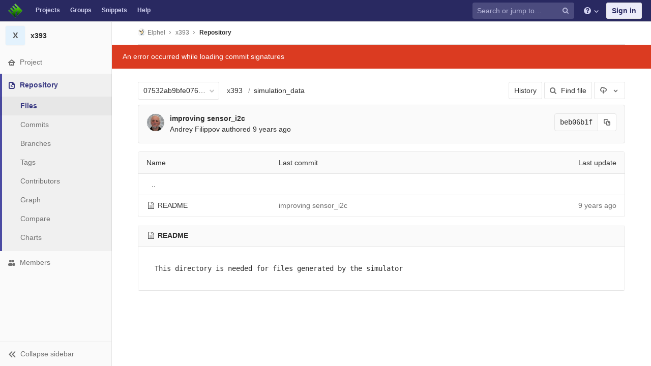

--- FILE ---
content_type: text/javascript; charset=utf-8
request_url: https://git.elphel.com/Elphel/x393/refs/07532ab9bfe07648b8bb58a762dee6c6aaf38465/logs_tree/simulation_data?format=js
body_size: 812
content:
var row = $("table.table_b3ec61e097501d9cdd53f1f16cf64a85830213c2 tr.file_69e27356ef629022720d868ab0c0e3394775b6c1");
row.find("td.tree-time-ago").html('<time class=\"js-timeago\" title=\"May 15, 2016 5:33pm\" datetime=\"2016-05-15T17:33:42Z\" data-toggle=\"tooltip\" data-placement=\"top\" data-container=\"body\">May 15, 2016<\/time>');
row.find("td.tree-commit").html('<span class=\"str-truncated\">\n<a title=\"improving sensor_i2c\" class=\"tree-commit-link\" href=\"/Elphel/x393/commit/beb06b1fee185ed4fa0badf906d309d5b5d4b82c\">improving sensor_i2c<\/a>\n<\/span>\n');



gl.utils.localTimeAgo($('.js-timeago', 'table.table_b3ec61e097501d9cdd53f1f16cf64a85830213c2 tbody'));

